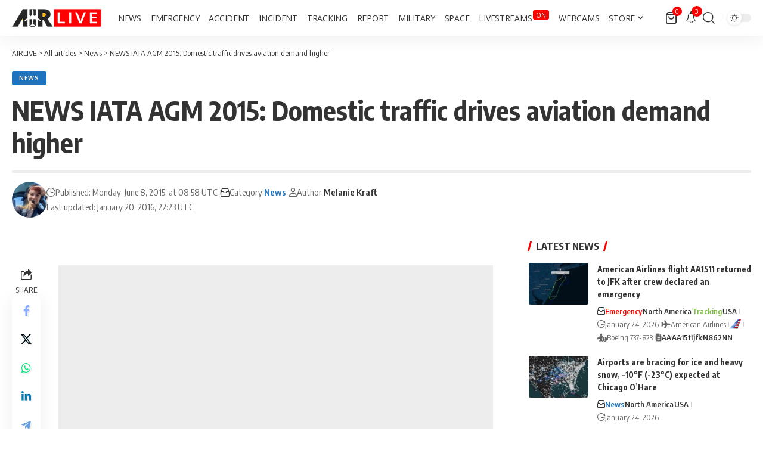

--- FILE ---
content_type: text/html; charset=utf-8
request_url: https://www.google.com/recaptcha/api2/aframe
body_size: 267
content:
<!DOCTYPE HTML><html><head><meta http-equiv="content-type" content="text/html; charset=UTF-8"></head><body><script nonce="bJNrpMnglIqwRi6VMGojGg">/** Anti-fraud and anti-abuse applications only. See google.com/recaptcha */ try{var clients={'sodar':'https://pagead2.googlesyndication.com/pagead/sodar?'};window.addEventListener("message",function(a){try{if(a.source===window.parent){var b=JSON.parse(a.data);var c=clients[b['id']];if(c){var d=document.createElement('img');d.src=c+b['params']+'&rc='+(localStorage.getItem("rc::a")?sessionStorage.getItem("rc::b"):"");window.document.body.appendChild(d);sessionStorage.setItem("rc::e",parseInt(sessionStorage.getItem("rc::e")||0)+1);localStorage.setItem("rc::h",'1769304414844');}}}catch(b){}});window.parent.postMessage("_grecaptcha_ready", "*");}catch(b){}</script></body></html>

--- FILE ---
content_type: application/x-javascript; charset=utf-8
request_url: https://servicer.mgid.com/1264373/1?nocmp=1&tcfV2=1&sessionId=6975715f-000bb&sessionPage=1&sessionNumberWeek=1&sessionNumber=1&cpicon=1&cbuster=1769304416618132105590&pvid=9b87c44a-0dc1-47b2-ad2b-68234aa05106&implVersion=17&lct=1768584420&mp4=1&ap=1&consentStrLen=0&wlid=2d2c3b79-d858-488e-85ae-f2bfce45332b&pageview_widget_list=1264373&uniqId=07f0b&childs=1578429&niet=4g&nisd=false&jsp=head&evt=%5B%7B%22event%22%3A1%2C%22methods%22%3A%5B1%2C2%5D%7D%2C%7B%22event%22%3A2%2C%22methods%22%3A%5B1%2C2%5D%7D%5D&pv=5&jsv=es6&dpr=1&hashCommit=1445115c&apt=2015-06-08T08%3A58%3A00%2B00%3A00&tfre=7262&scale_metric_1=64.00&scale_metric_2=256.00&scale_metric_3=100.00&w=729&h=432&tl=150&tlp=1,2,3,4&sz=175x372&szp=1,2,3,4&szl=1,2,3,4&gptbid=1821723&cxurl=https%3A%2F%2Fairlive.net%2Fnews%2F2015%2F06%2F08%2Fnews-iata-agm-2015-domestic-traffic%2F&ref=&lu=https%3A%2F%2Fairlive.net%2Fnews%2F2015%2F06%2F08%2Fnews-iata-agm-2015-domestic-traffic%2F%3Famp%3D1
body_size: 1183
content:
var _mgq=_mgq||[];
_mgq.push(["MarketGidLoadGoods1264373_07f0b",[
["Brainberries","14717295","1","Top 8 Movies Based On Real Life. You Have To Watch Them!","","0","","","","3dKdyNbQTYFsZCYqaCpOx1grKUl0aU968JEyDZ6vr9KBMT46qNkboX71QH_ksO8LJ5-V9RiSmN6raXcKPkq-dkoWAjjb2HWVXQMwb2jMtMrSZz0mwkQIrqVudgTfv907",{"i":"https://s-img.mgid.com/g/14717295/492x277/-/[base64].webp?v=1769304416-hqYtiL1pwVUPkZmGvwop3fAjhLf4gDpYLe4z7iAIrSE","l":"https://clck.mgid.com/ghits/14717295/i/57597104/0/pp/1/1?h=3dKdyNbQTYFsZCYqaCpOx1grKUl0aU968JEyDZ6vr9KBMT46qNkboX71QH_ksO8LJ5-V9RiSmN6raXcKPkq-dkoWAjjb2HWVXQMwb2jMtMrSZz0mwkQIrqVudgTfv907&rid=f010dcb3-f98c-11f0-9541-d404e6f97680&tt=Direct&att=3&afrd=296&iv=17&ct=1&gdprApplies=0&muid=q0oUUibIrtqh&st=-300&mp4=1&h2=RGCnD2pppFaSHdacZpvmnrKs3NEoz9rroTgLYydx17e1rzEWQZezd-64DXb6fFOmoeMtqPodCIH_c8tU-vc_MA**","adc":[],"sdl":0,"dl":"","type":"w","media-type":"static","clicktrackers":[],"cta":"Learn more","cdt":"","b":0.9605039203760543,"catId":230,"tri":"f010fcd9-f98c-11f0-9541-d404e6f97680","crid":"14717295"}],
{"gpt":true,"price":0.82,"currency":"EUR"},
["Brainberries","14137483","1","Outstanding Film Characters That Died Horrible Deaths","","0","","","","3dKdyNbQTYFsZCYqaCpOx7SkarfoGQTC5ofuK9jbb16eXMP2RVHKOoomSUEQrwi-J5-V9RiSmN6raXcKPkq-dkoWAjjb2HWVXQMwb2jMtMqXot5V_q8BQsb6NpUGO5N2",{"i":"https://s-img.mgid.com/g/14137483/492x277/-/[base64].webp?v=1769304416-DVcyndEgX2PEi0heSIANwwCi2xoBJqKQPKa2OsjMkgk","l":"https://clck.mgid.com/ghits/14137483/i/57597104/0/pp/3/1?h=3dKdyNbQTYFsZCYqaCpOx7SkarfoGQTC5ofuK9jbb16eXMP2RVHKOoomSUEQrwi-J5-V9RiSmN6raXcKPkq-dkoWAjjb2HWVXQMwb2jMtMqXot5V_q8BQsb6NpUGO5N2&rid=f010dcb3-f98c-11f0-9541-d404e6f97680&tt=Direct&att=3&afrd=296&iv=17&ct=1&gdprApplies=0&muid=q0oUUibIrtqh&st=-300&mp4=1&h2=RGCnD2pppFaSHdacZpvmnrKs3NEoz9rroTgLYydx17e1rzEWQZezd-64DXb6fFOmoeMtqPodCIH_c8tU-vc_MA**","adc":[],"sdl":0,"dl":"","type":"w","media-type":"static","clicktrackers":[],"cta":"Learn more","cdt":"","b":0.5415449733070044,"catId":239,"tri":"f010fce2-f98c-11f0-9541-d404e6f97680","crid":"14137483"}],
["Brainberries","14716834","1","Did They Lie To Us In This Movie?","","0","","","","3dKdyNbQTYFsZCYqaCpOx2MSVI2S7c4vSVW0j0zl-GA2PSyfK9BBtiZW7BgPyJYAJ5-V9RiSmN6raXcKPkq-dkoWAjjb2HWVXQMwb2jMtMoMHVbo1nft6J29okjbhKis",{"i":"https://s-img.mgid.com/g/14716834/492x277/-/[base64].webp?v=1769304416-gh9CJiqcea3lD71AltBGiEKdZvCwE8WSPEjSzfH6ID8","l":"https://clck.mgid.com/ghits/14716834/i/57597104/0/pp/4/1?h=3dKdyNbQTYFsZCYqaCpOx2MSVI2S7c4vSVW0j0zl-GA2PSyfK9BBtiZW7BgPyJYAJ5-V9RiSmN6raXcKPkq-dkoWAjjb2HWVXQMwb2jMtMoMHVbo1nft6J29okjbhKis&rid=f010dcb3-f98c-11f0-9541-d404e6f97680&tt=Direct&att=3&afrd=296&iv=17&ct=1&gdprApplies=0&muid=q0oUUibIrtqh&st=-300&mp4=1&h2=RGCnD2pppFaSHdacZpvmnrKs3NEoz9rroTgLYydx17e1rzEWQZezd-64DXb6fFOmoeMtqPodCIH_c8tU-vc_MA**","adc":[],"sdl":0,"dl":"","type":"w","media-type":"static","clicktrackers":[],"cta":"Learn more","cdt":"","b":0.8091844417328571,"catId":230,"tri":"f010fce5-f98c-11f0-9541-d404e6f97680","crid":"14716834"}],],
{"awc":{},"dt":"desktop","ts":"","tt":"Direct","isBot":1,"h2":"RGCnD2pppFaSHdacZpvmnrKs3NEoz9rroTgLYydx17e1rzEWQZezd-64DXb6fFOmoeMtqPodCIH_c8tU-vc_MA**","ats":0,"rid":"f010dcb3-f98c-11f0-9541-d404e6f97680","pvid":"9b87c44a-0dc1-47b2-ad2b-68234aa05106","iv":17,"brid":32,"muidn":"q0oUUibIrtqh","dnt":0,"cv":2,"afrd":296,"consent":true,"adv_src_id":5047}]);
_mgqp();


--- FILE ---
content_type: application/javascript; charset=utf-8
request_url: https://fundingchoicesmessages.google.com/f/AGSKWxV1aPsoGzw7QpwZMiLs8kkQWcu4zay5hT8Iwk55tiHhegqSYKDq-owUydVMCXw3XV6Uqv_Ss0VLlRcKCk05w9FBShJYJcM9e3yyDGcLcdp6FmZmEqvaQGzN8N1G1u6Ovf1PLXCQXSqIiU1yLq8fPkee5k14SieUFoBxMp2MOTp_l2EEfplVrsNPAIsF/_-nav-ad./ad_txt./adsrotateheader.=ad_iframe&_540_70.
body_size: -1288
content:
window['f5b9dd46-1804-45e7-b672-32d252cb3bb7'] = true;